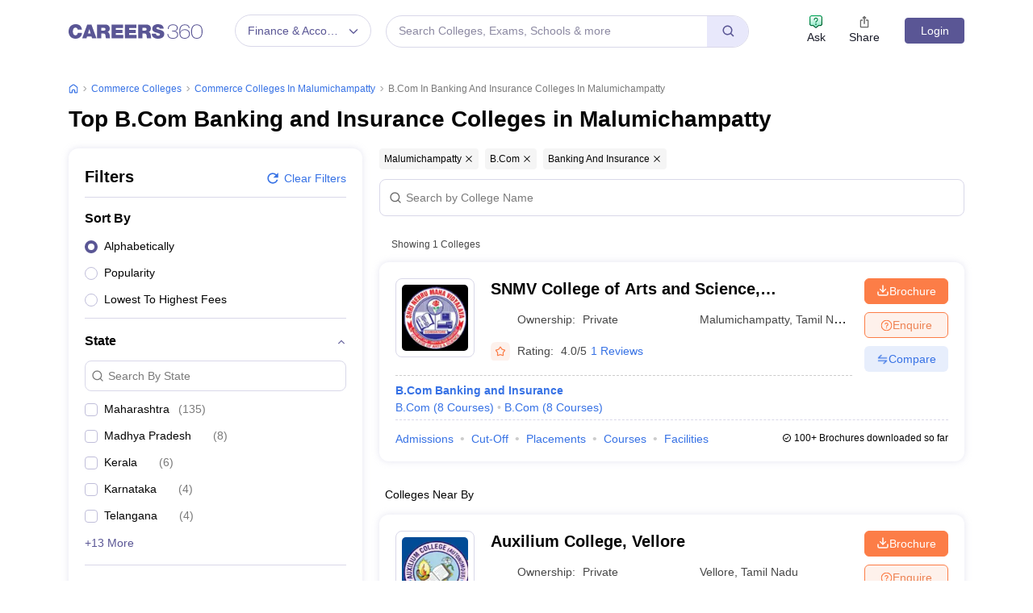

--- FILE ---
content_type: text/html; charset=UTF-8
request_url: https://geolocation-db.com/json/
body_size: 80
content:
{"country_code":"US","country_name":"United States","city":"Columbus","postal":"43215","latitude":39.9653,"longitude":-83.0235,"IPv4":"18.191.156.197","state":"Ohio"}

--- FILE ---
content_type: text/html; charset=utf-8
request_url: https://www.google.com/recaptcha/api2/aframe
body_size: 184
content:
<!DOCTYPE HTML><html><head><meta http-equiv="content-type" content="text/html; charset=UTF-8"></head><body><script nonce="bcOLSxHq03PV-z9ZnKrXHg">/** Anti-fraud and anti-abuse applications only. See google.com/recaptcha */ try{var clients={'sodar':'https://pagead2.googlesyndication.com/pagead/sodar?'};window.addEventListener("message",function(a){try{if(a.source===window.parent){var b=JSON.parse(a.data);var c=clients[b['id']];if(c){var d=document.createElement('img');d.src=c+b['params']+'&rc='+(localStorage.getItem("rc::a")?sessionStorage.getItem("rc::b"):"");window.document.body.appendChild(d);sessionStorage.setItem("rc::e",parseInt(sessionStorage.getItem("rc::e")||0)+1);localStorage.setItem("rc::h",'1769820612671');}}}catch(b){}});window.parent.postMessage("_grecaptcha_ready", "*");}catch(b){}</script></body></html>

--- FILE ---
content_type: application/javascript
request_url: https://cnextassets.careers360.com/frontend/_react/pages-colleges-collegeListing.770f4df11f98cba29296.chunk.js
body_size: 15006
content:
"use strict";(self.__LOADABLE_LOADED_CHUNKS__=self.__LOADABLE_LOADED_CHUNKS__||[]).push([["pages-colleges-collegeListing"],{19817:(e,l,t)=>{t.d(l,{A:()=>X});var a=t(37953),n=t(20743),i=t(28876);const o=t.p+"assets/adBanner.jpg",r=t.p+"assets/adBannerWap.jpg";var s,c=t(78083),u=t(69904),d=t(34088),m=t(72745),g=t(26012),v=t(13450),p=t(88494),f=t(16234),_=t(70341),h=t(7923),E=t(65941),b=t(76020),y=t(63020),w=t(38485),L=t(95677),N=t(93370),S=t(29091),k=t(57127),C=t(88741),P=t(74126),F=(t(86219),t(71601)),D=t(62202),A=t(87074),q=t(84359),T=t(95767),O=t(64690),R=t(7258),I=t(83470),j=t(64062),x=t(45531),H=t(15398),G=t(64012),M=t(87331),B=t(11591),V=t(80880);function U(e,l){var t=Object.keys(e);if(Object.getOwnPropertySymbols){var a=Object.getOwnPropertySymbols(e);l&&(a=a.filter(function(l){return Object.getOwnPropertyDescriptor(e,l).enumerable})),t.push.apply(t,a)}return t}function z(e){for(var l=1;l<arguments.length;l++){var t=null!=arguments[l]?arguments[l]:{};l%2?U(Object(t),!0).forEach(function(l){W(e,l,t[l])}):Object.getOwnPropertyDescriptors?Object.defineProperties(e,Object.getOwnPropertyDescriptors(t)):U(Object(t)).forEach(function(l){Object.defineProperty(e,l,Object.getOwnPropertyDescriptor(t,l))})}return e}function W(e,l,t){return(l=function(e){var l=function(e,l){if("object"!=typeof e||!e)return e;var t=e[Symbol.toPrimitive];if(void 0!==t){var a=t.call(e,l||"default");if("object"!=typeof a)return a;throw new TypeError("@@toPrimitive must return a primitive value.")}return("string"===l?String:Number)(e)}(e,"string");return"symbol"==typeof l?l:l+""}(l))in e?Object.defineProperty(e,l,{value:t,enumerable:!0,configurable:!0,writable:!0}):e[l]=t,e}function $(e){var l,t,s,U,W,$,K,X,Q,J,Y,Z,ee,le,te,ae,ne,ie,oe,re,se,ce,ue,de,me,ge,ve,pe,[fe,_e]=(0,a.useState)(!1),[he,Ee]=(0,a.useState)(null!==(l=null===(t=e._querryParams)||void 0===t?void 0:t.q)&&void 0!==l?l:""),be=(0,a.useRef)(),[ye,we]=(0,a.useState)(!1),{loading:Le,collegesList:Ne,collegesSource:Se,error:ke,gallery:Ce,RecommendedCollegesLoading:Pe,brochureRecommendedColleges:Fe,addBuddyEnquireDataResponse:De,stateCities:Ae,faqData:qe}=(0,d.d4)(e=>e.collegeListingDetails),{user:Te,user_error:Oe}=(0,d.d4)(e=>e.userData),[Re,Ie]=(0,a.useState)(e.collegesList),[je,xe]=(0,a.useState)({}),[He,Ge]=(0,a.useState)({}),[Me,Be]=((0,d.d4)(e=>null==e?void 0:e.adbuddyData),(0,a.useState)(!1)),[Ve,Ue]=(0,a.useState)(!1),[ze,We]=(0,a.useState)(!1),[$e,Ke]=(0,a.useState)(e.showSubDomain),[Xe,Qe]=(0,a.useState)(10),[Je,Ye]=(0,a.useState)(""),[Ze,el]=(0,a.useState)(!1),[ll,tl]=(0,a.useState)(!1),al=(0,a.useRef)(null),nl=(0,a.useRef)(null),il=(0,d.wA)(),[ol,rl]=(0,a.useState)(!1),[sl,cl]=(0,a.useState)(30-(null==Re||null===(s=Re.listing)||void 0===s?void 0:s.length)),ul=new D.A,dl=Array.isArray(null==Re?void 0:Re.featured_colleges)?null===(U=[...null==Re?void 0:Re.featured_colleges])||void 0===U?void 0:U.sort((e,l)=>e.position-l.position):[],[ml,gl]=(0,a.useState)(!1),[vl,pl]=(0,a.useState)(!1),fl=(0,N.zy)(),[_l,hl]=(0,a.useState)(null),{_domainName:El,_domain:bl,requestUserAgent:yl,_deviceType:wl}=(0,d.d4)(e=>null==e?void 0:e.serverSideData),[Ll,Nl]=(0,a.useState)(!1),[Sl,kl]=(0,a.useState)("undefined"!=typeof navigator&&null!==(W=navigator)&&void 0!==W&&null!==(W=W.userAgent)&&void 0!==W&&null!==(W=W.toLowerCase())&&void 0!==W&&W.includes("mobile")?"mobile":"desktop"),Cl=(0,d.d4)(e=>{var l;return null==e||null===(l=e.serverSideData)||void 0===l?void 0:l.urlCheckForApp}),{user:Pl}=(0,d.d4)(e=>e.userData),Fl=Cl?"app":"desktop"==Sl?"Web":"Mobile";(0,a.useEffect)(()=>{var l,t,a="undefined"!=typeof window?new URL(window.location.href).origin+new URL(window.location.href).pathname:"";if(null!==(l=e._pageParams)&&void 0!==l&&null!==(l=l.stream)&&void 0!==l&&l.split(",")[0]&&Fl&&(null!=Pl&&null!==(t=Pl.data)&&void 0!==t&&t.id||Oe)){var n,i,o,r={page_type:"facet_pages",domain_id:(null===(n=e._pageParams)||void 0===n||null===(n=n.stream)||void 0===n?void 0:n.split(",")[0])||17,device_type:Fl,entity_url:a,visitor_id:ul.get("user-visitor-key")};if(null!=Pl&&null!==(i=Pl.data)&&void 0!==i&&i.id)r.user_id=(null==Pl||null===(o=Pl.data)||void 0===o?void 0:o.id)||(null==Pl?void 0:Pl.id);il((0,V.tz)(r))}},[null===($=e._pageParams)||void 0===$||null===($=$.stream)||void 0===$?void 0:$.split(",")[0],Fl,null==Pl||null===(K=Pl.data)||void 0===K?void 0:K.id,Oe]);var Dl,Al,[ql,Tl]=(0,a.useState)((Al=[],null!=e&&null!==(Dl=e.collegesFiltersList)&&void 0!==Dl&&Dl.fee&&0===(null==Al?void 0:Al.length)&&f.ll.forEach((l,t)=>{var a,n,i,o,r;0!==t?(null==e||null===(i=e.collegesFiltersList)||void 0===i||null===(i=i.fee)||void 0===i?void 0:i.min)<f.ll[t-1].value&&f.ll[t-1].value<(null==e||null===(o=e.collegesFiltersList)||void 0===o||null===(o=o.fee)||void 0===o?void 0:o.max)&&(void 0===l.value?(l.value=null==e||null===(r=e.collegesFiltersList)||void 0===r||null===(r=r.fee)||void 0===r?void 0:r.max,Al.push(l)):Al.push(l)):null!==(null==e||null===(a=e.collegesFiltersList)||void 0===a||null===(a=a.fee)||void 0===a?void 0:a.min)&&f.ll[0].value>=(null==e||null===(n=e.collegesFiltersList)||void 0===n||null===(n=n.fee)||void 0===n?void 0:n.min)&&Al.push(l)}),Al)),Ol=()=>{var l,t,a={},n=z({},e._querryParams);(Object.keys(e._pageParams).forEach(l=>{var t,i,o,r,s,c,u;"fee"===l?s=null===(c=e._pageParams[l])||void 0===c?void 0:c.split(",").map(e=>e===f.Xh?e:Number(e)):s=null==Array?void 0:Array.from(null===(u=e._pageParams[l])||void 0===u?void 0:u.split(","),Number);var d,m,g="fee"==l?ql:e.collegesFiltersList&&e.collegesFiltersList[l];(a[l]=null==g?void 0:g.filter(e=>{var l;return null===(l=s)||void 0===l?void 0:l.includes(e.id)}),n[l]=null===(t=a[l])||void 0===t||null===(t=t.map(e=>e.id))||void 0===t?void 0:t.join(","),null!==(i=e._querryParams)&&void 0!==i&&i.page)&&(n.page=null===(d=e._querryParams)||void 0===d?void 0:d.page);null!==(o=e._querryParams)&&void 0!==o&&o.fee&&""===n.fee&&(n.fee=null===(m=e._querryParams)||void 0===m?void 0:m.fee);null!==(r=e._querryParams)&&void 0!==r&&r.fee_upto&&(n.fee_upto="1")}),null!==(l=e._querryParams)&&void 0!==l&&l.sort_by||a.sort_by)||(a.sort_by=null===(t=e.collegesFiltersList)||void 0===t||null===(t=t.sort_by)||void 0===t?void 0:t.find(e=>!0===e.is_selected));return[a,n]},[Rl,Il]=(0,a.useState)(Ol()[0]),[jl,xl]=(0,a.useState)(Ol()[1]),Hl=(()=>{var l,t=[];if(Rl)for(var a in Rl){var n,i;if("sort_by"!==a&&"entity_type"!==a&&null!==Rl[a]&&""!==Rl[a])if($e){if((null===(n=Rl[a])||void 0===n?void 0:n.length)>0)for(var o of Rl[a]){var r=z({},o);r.type=a,t.push(r)}}else if("stream"!==a)if((null===(i=Rl[a])||void 0===i?void 0:i.length)>0)for(var s of Rl[a]){var c=z({},s);c.type=a,t.push(c)}}if(null===Rl.fee||0==(null===(l=Rl.fee)||void 0===l?void 0:l.length)){var u,d,m,g="upto "+(0,w.FX)(null===(u=e._querryParams)||void 0===u?void 0:u.fee),v={id:null===(d=e._querryParams)||void 0===d?void 0:d.fee,label:g,value:null===(m=e._querryParams)||void 0===m?void 0:m.fee,type:"fee"};t.push(v)}return t})();(0,a.useEffect)(()=>{if(Ze&&!Te){var l,t,a,n=new Date;if(e.setIsModalOpen(!0),"Brochure"===(null==Ze?void 0:Ze.btnType))(0,w.$m)("Login","login_signup","on-load","college_brochure_"),e.setDestination("".concat(null===(l=window.location)||void 0===l?void 0:l.pathname,"?action=brochure_college_clicked_tuple_").concat(null==Ze?void 0:Ze.college_id,"-college_listing_widget&position=brochure_college_clicked_tuple_").concat(null==Ze?void 0:Ze.college_id,"&ici=college_listing_tuple_college_brochure_").concat(null!==(t=null==El||null===(a=El.split(" "))||void 0===a?void 0:a.join("_"))&&void 0!==t?t:"careers360")),e.setClickLocation("college_brochure");else if("Enquire"===(null==Ze?void 0:Ze.btnType)){var i,o,r;(0,w.$m)("Login","login_signup","on-load","college_enquire_"),e.setDestination("".concat(null===(i=window.location)||void 0===i?void 0:i.pathname,"?action=enquire_").concat(null==Ze?void 0:Ze.college_id,"&position=enquire_college_listing_tuple_").concat(null==Ze?void 0:Ze.college_id,"&ici=college_listing_tuple_college_enquire_").concat(null!==(o=null==El||null===(r=El.split(" "))||void 0===r?void 0:r.join("_"))&&void 0!==o?o:"careers360")),e.setClickLocation("college_enquire")}ul.set("COLLEGE_CTA",Ze,{path:"/",domain:window.location.hostname,expires:new Date(n.setDate(n.getDate()+7)),sameSite:"Lax"})}else if(!Ze&&Te){ul.get("COLLEGE_CTA")&&ul.remove("COLLEGE_CTA",{path:"/",domain:window.location.hostname})}},[Ze]),(0,a.useEffect)(()=>{var e=ul.get("COLLEGE_CTA");Te&&e&&el(e)},[Te]),(0,a.useEffect)(()=>{if(Re){var l,t;il((0,y.xu)());var a=[...null==Re?void 0:Re.listing,...null==Re?void 0:Re.near_by_college];Array.isArray(null==Re?void 0:Re.featured_colleges)&&(a=[...a,...null==Re?void 0:Re.featured_colleges]);var n=[];null===(l=a)||void 0===l||l.forEach(e=>{n.push(e.college_id)});var i={inventory_type:"single_apply_button",entity_type:"college_ranking"};i.college_ids=null==n?void 0:n.join(","),i.multi_check=1,i.adm_domain_id=(null===(t=e._pageParams)||void 0===t||null===(t=t.stream)||void 0===t?void 0:t.split(",")[0])||17,i.utm_source="Article",i.utm_medium="embedded-form",i.action_location="Pos_2sasas";"".concat(e.host,"/inventories")}},[Re]),(0,a.useEffect)(()=>{var e;return kl("undefined"!=typeof navigator&&null!==(e=navigator)&&void 0!==e&&null!==(e=e.userAgent)&&void 0!==e&&null!==(e=e.toLowerCase())&&void 0!==e&&e.includes("mobile")?"mobile":"desktop"),document.addEventListener("click",Gl,!0),()=>{document.removeEventListener("click",Gl,!0)}});var Gl=e=>{if(al.current&&al.current.contains(e.target))return We(!ze);if(nl.current&&!nl.current.contains(e.target)){if(!ml)return We(!1);if(pl(!0),ze){var l=document.getElementById("pop_".concat(ze));if(l){var t,a,n=null==l?void 0:l.getBoundingClientRect(),i=(null==n?void 0:n.top)+(null===(t=window)||void 0===t?void 0:t.pageYOffset)-80;null===(a=window)||void 0===a||a.scrollTo(0,i)}}}};(0,a.useEffect)(()=>{var l;if(e.collegesList&&!Ne)Ie(e.collegesList),cl(30-(null===(l=e.collegesList)||void 0===l||null===(l=l.listing)||void 0===l?void 0:l.length));else if(Ne){var t;Ie(Ne),cl(30-(null==Ne||null===(t=Ne.listing)||void 0===t?void 0:t.length))}},[e.collegesList||Ne]),(0,a.useEffect)(()=>{if(Me&&null!=Se&&Se.source)if("clear"!==Me){var e,l,t=(0,w.AW)(null==Se?void 0:Se.source);null===(e=Object.keys(t))||void 0===e||e.forEach(e=>{var l,a;(null===(l=jl[e])||void 0===l||null===(l=l.split(","))||void 0===l?void 0:l.length)>0&&(jl[e]=null===(a=jl[e])||void 0===a?void 0:a.split(",").filter(l=>l!=t[e]).join(","),null!=jl[e]&&""!=jl[e]||delete jl[e])});var a=(null===(l=Object.entries(jl))||void 0===l?void 0:l.length)>0?"?"+new URLSearchParams(jl).toString():"";window.location.href=window.location.origin+"/"+Se.alias+a}else"clear"===Me&&(window.location.href=window.location.origin+"/"+Se.alias)},[Me&&Se]),(0,a.useEffect)(()=>{var l,t;null===Rl.fee||0==(null===(l=Rl.fee)||void 0===l?void 0:l.length)?Ye(null===(t=e._querryParams)||void 0===t?void 0:t.fee):Ye("")},[]),(0,a.useEffect)(()=>{if(Ae&&_l){var l,t,a,n=z({},e._pageParams),i=z({},jl);i.page&&delete i.page;var o=z({},e._sourceParams),r=null===(l=z({},n))||void 0===l||null===(l=l.city)||void 0===l||null===(l=l.split(","))||void 0===l||null===(l=l.filter(e=>{var l;return!(null!=Ae&&null!==(l=Ae.city_id)&&void 0!==l&&l.includes(parseInt(e)))}))||void 0===l?void 0:l.join(","),s=null===(t=z({},n))||void 0===t||null===(t=t.state)||void 0===t||null===(t=t.split(","))||void 0===t||null===(t=t.filter(e=>e!=(null==Ae?void 0:Ae.state_id[0])))||void 0===t?void 0:t.join(",");if(null!=Ae&&null!==(a=Ae.city_id)&&void 0!==a&&a.includes(parseInt(null==o?void 0:o.city))){var c=z({},_l);c.name="city";var u={id:parseInt(o.city)};c.option=u;var d=z(z({},i),{},{state:""===s?void 0:s,city:""===r?void 0:r});d.state||delete d.state,Bl(c,z(z({},n),{},{state:""===s?void 0:s,city:""===r?void 0:r}),d)}else if(""===r||void 0===r){var m=z({},i);delete m.city,Bl(_l,z(z({},n),{},{city:void 0}),m)}else Bl(_l,z(z({},n),{},{city:r}),z(z({},i),{},{city:r}))}},[Ae&&_l]),(0,a.useEffect)(()=>{if(null!=fl&&fl.search&&jl){var l,t,a,n=(0,w.BK)(null==fl||null===(l=fl.search)||void 0===l?void 0:l.replace("?","/")),i=z({},e._querryParams);null!=n&&n.ici&&null!=n&&n.icn&&null!=n&&n.inline_type&&(i=z(z({},e._querryParams),{},{ici:null==n?void 0:n.ici,icn:null==n?void 0:n.icn,inline_type:null==n?void 0:n.inline_type}));var o={},r=z({},e._sourceParams);null===(t=Object.keys(jl))||void 0===t||t.forEach(e=>{var l;(null!=jl&&jl[e]&&(o[e]=jl[e]),""!==r[e]&&o[e])&&(o[e]=null===(l=o[e])||void 0===l||null===(l=l.split(","))||void 0===l||null===(l=l.filter(l=>l!==r[e]))||void 0===l?void 0:l.join(","),""===o[e]&&delete o[e])}),null===(a=Object.keys(i))||void 0===a||a.forEach(e=>{var l,t;null!==f.iV&&void 0!==f.iV&&f.iV.find(l=>(null==l?void 0:l.value)!==e)&&"sort_by"!==e&&("undefined"!=(null===(l=i)||void 0===l?void 0:l[e])&&(o[e]=null===(t=i)||void 0===t?void 0:t[e]))}),null!=jl&&jl.fee_upto&&(o.fee_upto=1),window.history.replaceState(null==fl?void 0:fl.pathname,"",(null==fl?void 0:fl.pathname)+"?"+new URLSearchParams(o).toString())}},[]);var Ml=(0,a.useMemo)(()=>(0,w.sg)(l=>{var t=()=>{il((0,y.MJ)()),Ee(l);var{_querryParams:t,_pageParams:a}=e,n=z({},t);null==n||delete n.sort_by;var i="".concat(window.location.origin).concat(window.location.pathname),o=new URLSearchParams(n).toString()?"".concat(i,"?").concat(new URLSearchParams(n)):i,r=z(z({},a),{},{url:o,q:l});(""===l||(null==l?void 0:l.length)>2)&&il((0,y.DP)(r)),Nl(!0),(0,w.$m)("College listing Search","college listing search",""!==l?"click":"cross","colleges-listing-search")};"requestIdleCallback"in window?requestIdleCallback(t,{timeout:200}):setTimeout(t,50)},1e3),[il,e._querryParams,e._pageParams,Ee,Nl,w.$m]);(0,a.useEffect)(()=>{if(Ll){for(var l,t,a,n,i,o=null==Te||null===(l=Te.data)||void 0===l?void 0:l.id,r=[],s=null==Ne||null===(t=Ne.listing)||void 0===t?void 0:t.length,c=0;c<s;c++){var u;r.push(null==Ne||null===(u=Ne.listing[c])||void 0===u?void 0:u.college_id)}r=null!==(a=r)&&void 0!==a&&a.length?null===(n=r)||void 0===n?void 0:n.toString():"",null!=Ne&&null!==(i=Ne.listing)&&void 0!==i&&i.length&&il((0,O.Lf)(z(z({},o&&{uid:o}),{},{entity_type:"college",utm_source:"College Listing",i_utm_source:"College Listing",adm_domain_id:e.subDomainId,domain:e.subDomain,entity_type:"college_ranking",college_ids:r,utm_medium:"College Tuple",inventory_type:"single_apply_button",action_location:"Listing",featured:1})))}return()=>{il((0,R.lR)())}},[Ne]);var Bl=(l,t,a)=>{var n=z({},e._sourceParams),i=null!=t?t:z({},e._pageParams),o=null!=a?a:z({},jl);if(o.page&&delete o.page,n[l.name]&&n[l.name]==l.option.id){var r,s;i[l.name]=null===(r=i[l.name])||void 0===r||null===(r=r.split(","))||void 0===r||null===(r=r.filter(e=>e!=l.option.id))||void 0===r?void 0:r.join(","),o[l.name]=null===(s=o[l.name])||void 0===s||null===(s=s.split(","))||void 0===s||null===(s=s.filter(e=>parseInt(e)!=l.option.id))||void 0===s?void 0:s.join(),delete i.sort_by,Object.keys(n).forEach(e=>{var l;n[e]=void 0===i[e]?"":null===(l=i[e])||void 0===l?void 0:l.split(",")[0]});var c={url:window.location.href.split("colleges/")[0]+"colleges/"+new URLSearchParams(n).toString(),type:"source",page:"facet"};"www"===bl&&(c.stream="18"),xl(o),il((0,y.ms)(c)),Be(!0)}else{var u,d,m;o[l.name]=null===(u=o[l.name])||void 0===u||null===(u=u.split(","))||void 0===u||null===(u=u.filter(e=>parseInt(e)!=l.option.id))||void 0===u?void 0:u.join(),null===(d=Object.keys(o))||void 0===d||d.forEach(e=>{""==o[e]&&delete o[e]});var g=(null===(m=Object.entries(o))||void 0===m?void 0:m.length)>0?"?"+new URLSearchParams(o).toString():"";window.location.href=window.location.origin+window.location.pathname+g}},Vl=(l,t,a,n)=>{var i,o;null!=a&&a.name&&(null===(i=dataLayer)||void 0===i||i.push({event:"frfilter",filterType:null==a?void 0:a.name,filterValue:(null==t||null===(o=t[0])||void 0===o?void 0:o.label)||(null==t?void 0:t.label),pageName:"Facet Page",sectionName:"filter_section"}));if(n)(l=>{var t,a=z({},e._pageParams);delete a.stream,delete a.sort_by;var n=(null===(t=Object.entries(a))||void 0===t?void 0:t.length)>0?"?"+new URLSearchParams(a).toString():"";window.location.href=l.listingUrl+n})(t);else if(rl(!0),window.scrollTo({top:50,behavior:"smooth"}),"Clear"!==l&&(0,w.$m)("Values of facet","college-listing",a.name,t.value||a.option.value),"Clear"===l)(()=>{var l=z({},e._sourceParams),t=z({},e._pageParams);Object.keys(t).forEach(e=>{"stream"!==e&&"entity_type"!==e&&delete t[e],t.entity_type&&delete t.stream}),Object.keys(l).forEach(e=>{void 0===t[e]&&(l[e]="")});var a={url:window.location.href.split("colleges/")[0]+"colleges/"+new URLSearchParams(l).toString(),type:"source",page:"facet"};"www"===bl&&(a.stream="18"),il((0,y.ms)(a)),Be("clear")})();else if(null==a.option)((l,t)=>{var a=z({},jl);t.fee_upto?a.fee_upto=1:"fee"===(null==l?void 0:l.name)&&delete a.fee_upto,a.page&&delete a.page;var n=z({},e._sourceParams);if(a[l.name]==t.id)delete a[l.name];else if(void 0!==n[l.name]&&""!==n[l.name]){n[l.name]=t.id,delete a[l.name];var i={url:window.location.href.split("colleges/")[0]+"colleges/"+new URLSearchParams(n).toString(),type:"source",page:"facet"};"www"===bl&&(i.stream="18"),xl(a),il((0,y.ms)(i)),Be(!0)}else a[l.name]=t.id;if(new URLSearchParams(a).toString()){var o=window.location.pathname+"?"+new URLSearchParams(a).toString();window.location.href=window.location.origin+o}else window.location.href=window.location.origin+window.location.pathname})(a,t);else if("select-option"===a.action)(e=>{var l=z({},jl);l.page&&delete l.page,l[e.name]=void 0===l[e.name]||""===l[e.name]?e.option.id:l[e.name]+","+e.option.id;var t=window.location.pathname+"?"+new URLSearchParams(l).toString();window.location.href=window.location.origin+t})(a);else{var r;if("state"===a.name)il((0,y.Gd)({state:null==a||null===(r=a.option)||void 0===r?void 0:r.id})),hl(a);else Bl(a)}},Ul=l=>{var t,o,r=Math.floor((null==Re||null===(t=Re.listing)||void 0===t?void 0:t.length)/4);(null==Re||null===(o=Re.listing)||void 0===o?void 0:o.length)%4==0&&r>0&&(r-=1),r=Math.min(r,6);var s=Object.values((null==Re?void 0:Re.inline_filters)||{}).filter(e=>Array.isArray(e)&&e.length>0).length,c=4*Math.min(r,s);return a.createElement(a.Fragment,null,null==l?void 0:l.map((t,o)=>{var r,s,u,d,m,g,v,p;return a.createElement("div",{key:o,id:"college-list"},(e=>{if(e>0&&e/4===Math.floor(e/4)){var l=null===f.W4||void 0===f.W4?void 0:f.W4.filter(e=>{var l;return null==Re||null===(l=Re.inline_filters)||void 0===l?void 0:l[e.value]}),t=l[e/4-1]&&l[e/4-1],n=null==Re?void 0:Re.inline_filters[null==t?void 0:t.value];if((null==n?void 0:n.length)>0)return a.createElement(i.A,{inlineFilterList:n,title:null==t?void 0:t.label,popupValue:null==t?void 0:t.value,setFilterPopup:We,icn:"college_list_page",ici:"college_list_inline_filter",filterClassName:"college-filter-block",pageName:"Facet Page"})}})(o),a.createElement(n.A,{collegeDetails:t,key:o,count:o,isCollegeList:e.isCollegeList,setbrochureopen:el,setShowGallery:we,deviceType:e.deviceType,addBuddyData:De,host:e.host,adm_domain_id:(null===(r=e._pageParams)||void 0===r||null===(r=r.stream)||void 0===r?void 0:r.split(",")[0])||17}),4==o&&a.createElement(B.A,{device:Cl?"app":"desktop"==Sl?"Web":"Mobile",domainId:(null===(s=e._pageParams)||void 0===s||null===(s=s.stream)||void 0===s?void 0:s.split(",")[0])||17,setIsModalOpen:e.setIsModalOpen,login:e.isModalOpen,destination:e.destination,clickLocation:e.clickLocation,setClickLocation:l=>e.setClickLocation(l),setDestination:l=>e.setDestination(l),limit:5,offset:0,page_type:"facet_pages"}),o===c&&c>1&&4!=c&&a.createElement(B.A,{device:Cl?"app":"desktop"==Sl?"Web":"Mobile",domainId:(null===(u=e._pageParams)||void 0===u||null===(u=u.stream)||void 0===u?void 0:u.split(",")[0])||17,setIsModalOpen:e.setIsModalOpen,login:e.isModalOpen,destination:e.destination,clickLocation:e.clickLocation,setClickLocation:l=>e.setClickLocation(l),setDestination:l=>e.setDestination(l),limit:5,offset:5,page_type:"facet_pages"}),l.length>9&&(null===(d=e.seoTags)||void 0===d?void 0:d.description)&&!((null===(m=e._querryParams)||void 0===m?void 0:m.page)>1)&&!yl&&(2===o||o>2&&(o-2)%4==0)&&(null==qe||null===(g=qe.faqs_tuple_block)||void 0===g||null===(g=g[Math.floor((o-2)/4)])||void 0===g?void 0:g.length)&&a.createElement("div",{className:"faq_padd_right"},a.createElement(H.A,{icon:G,heading:"Commonly Asked Questions",data:(null==qe||null===(v=qe.faqs_tuple_block)||void 0===v?void 0:v[Math.floor((o-2)/4)])||[],subHeading:null==e||null===(p=e.seoTags)||void 0===p?void 0:p.h1_tag})))}))},zl=()=>a.createElement(a.Fragment,null,a.createElement("span",{className:"search_icon"},a.createElement(_.CKj,null)),a.createElement("input",{ref:be,type:"text",name:"search-form",id:"search-form",className:"search_input",placeholder:"Search by College Name",value:he,onChange:e=>{Ee(e.target.value),Ml(e.target.value)}}),he&&a.createElement("button",{className:"clear-button",onClick:()=>{Ee(""),Ml(""),be.current&&(be.current.value="")},"aria-label":"Clear search"},a.createElement(p.j55,null))),[Wl,$l]=(0,a.useState)(""),{coursesList:Kl}=(0,d.d4)(e=>null==e?void 0:e.collegeListingDetails);(0,a.useEffect)(()=>{Kl&&He&&(null==Kl||Kl.map(e=>{var l,t=null===(l=e.options)||void 0===l?void 0:l.filter(e=>e===He);(null==t?void 0:t.length)>0&&$l(null==e?void 0:e.label)}))},[He]);var Xl=((null==Re||null===(X=Re.listing)||void 0===X?void 0:X.length)>0||(null==Re||null===(Q=Re.near_by_college)||void 0===Q?void 0:Q.length)>0)&&(null==Re||null===(J=Re.pagination)||void 0===J?void 0:J.total_page)>1,Ql=(0,d.d4)(e=>{var l;return null==e||null===(l=e.commonData)||void 0===l?void 0:l.hideFloaterIcons});return a.createElement("div",{className:"".concat(ol?"pe-none opacity-50":void 0)},ol&&a.createElement(A.A,null),a.createElement(b.A,null,"www"==bl&&"dehradun-colleges-fctp"==(null==fl||null===(Y=fl.pathname)||void 0===Y?void 0:Y.split("/")[2])&&a.createElement(a.Fragment,null,a.createElement("div",{className:"adbuddy_banner_dehradun_wap"},a.createElement("a",{href:"https://admission.dolphininstitute.in/?utm_source=careers360",target:"_blank"},a.createElement("img",{src:r,alt:"banner.jpg"}))),a.createElement("div",{className:"adbuddy_banner_dehradun"},a.createElement("a",{href:"https://admission.dolphininstitute.in/?utm_source=careers360",target:"_blank"},a.createElement("img",{src:o,alt:"banner.jpg"})))),a.createElement("div",{className:"common_shadow header_content_part"},a.createElement(g.A,{breadcrumbDetails:null===(Z=e.seoTags)||void 0===Z?void 0:Z.breadcrumb}),(null===(ee=e.seoTags)||void 0===ee?void 0:ee.h1_tag)&&a.createElement(m.A,{description:null===(le=e.seoTags)||void 0===le?void 0:le.description,querryParams:e._querryParams,h1:null===(te=e.seoTags)||void 0===te?void 0:te.h1_tag,requestUserAgent:yl,seoTags:e.seoTags}))),yl&&a.createElement("div",{style:{minHeight:"400px"}}),!yl&&(null==dl?void 0:dl.length)>0&&a.createElement(v.A,{featuredColleges:dl,addBuddyData:De,adm_domain_id:(null===(ae=e._pageParams)||void 0===ae||null===(ae=ae.stream)||void 0===ae?void 0:ae.split(",")[0])||17,setbrochureopen:el,host:e.host,pageType:"College Listing",pageName:"Facet Page"}),a.createElement(b.A,null,a.createElement("div",{className:"search_wrapper".concat(" ","search_block"," d-block d-md-none")},zl())),a.createElement("div",{id:"card_tuples"},a.createElement(b.A,null,a.createElement(h.A,{className:"justify-content-center"},a.createElement(E.A,{lg:4,className:"d-none d-lg-block desktop_left_side"},e.collegesFiltersList&&Rl&&a.createElement(u.A,{collegeFacetParams:!0,onSubmit:Vl,initialValues:Rl,collegesFiltersList:e.collegesFiltersList,showSubDomain:$e,feeFilterList:ql,feeInputValue:Je,setFeeInputValue:Ye,filterPopup:ze,setFilterPopup:We,setfilterPopupChanges:gl,showPopupAfterScroll:vl,triggerRef:al,nodeRef:nl,setShowPopupAfterScroll:pl}),a.createElement(q.A,{dfp:f.i5.collegePredictor})),a.createElement(E.A,{lg:9,className:"desktop_right_side college-listing-cloud-card"},a.createElement(T.A,{cloudTags:Hl,paramData:z({},e._pageParams),querryParam:z({},jl),sourceParam:z({},e._sourceParams),setFilterClickLoader:rl}),a.createElement("div",{className:"search_wrapper".concat(" ","search_block"," d-none d-md-block")},zl()),null!=Re&&Re.total_records?a.createElement(b.A,null,a.createElement("div",{className:"total-no-of-colleges"},a.createElement("span",{className:""},"Showing ",Re.total_records," Colleges"))):a.createElement(a.Fragment,null),Le?a.createElement(S.A,null):a.createElement(a.Fragment,null,Ul(null==Re?void 0:Re.listing),(null==Re||null===(ne=Re.near_by_college)||void 0===ne?void 0:ne.length)>0&&a.createElement("div",{className:"bg-secondary text-white p-2 mb-2 mt-2"}," ","Colleges Near By"," "),Ul(null==Re||null===(ie=Re.near_by_college)||void 0===ie?void 0:ie.slice(0,sl)),(!Re||0===(null==Re||null===(oe=Re.listing)||void 0===oe?void 0:oe.length)&&0===(null==Re||null===(re=Re.near_by_college)||void 0===re?void 0:re.length))&&a.createElement("div",{className:"no-result"},a.createElement("div",{className:"no-result-wrapper"},a.createElement(j.LazyLoadImage,{className:"no-result-image",quality:100,src:x,alt:"No data found",width:257,height:160})),a.createElement("div",{className:"no-data-found"},a.createElement("h1",null,"No Colleges Found"),a.createElement("p",null,"Check your spelling and try again or apply different filters")))),a.createElement("div",{className:"college-ranking-pagination-wrapper"},a.createElement("div",{className:"".concat(Xl?"college-ranking-pagination-content":"college-ranking-pagination-nocontent"," ")},Xl&&a.createElement("div",{className:"mb-3 ".concat(null!=Re&&null!==(se=Re.pagination)&&void 0!==se&&se.prev_page?"college-ranking-pagination":"college-ranking-pagination-next"," ")},a.createElement(I.A,{pageName:"college",pageType:"Facet Page",currentPage:null==Re||null===(ce=Re.pagination)||void 0===ce?void 0:ce.current_page,totalPage:null==Re||null===(ue=Re.pagination)||void 0===ue?void 0:ue.total_page,next:!(null==Re||null===(de=Re.pagination)||void 0===de||!de.next_page),previous:!(null==Re||null===(me=Re.pagination)||void 0===me||!me.prev_page),searchInputValue:he})),((null==Re||null===(ge=Re.listing)||void 0===ge?void 0:ge.length)>0||(null==Re||null===(ve=Re.near_by_college)||void 0===ve?void 0:ve.length)>0)&&a.createElement("div",{className:"show_data_block-pages mb-3",onClick:()=>{dataLayer.push({event:"showtable",pageName:"Facet Page"}),_e(!0)},style:Xl?{}:{left:"50%",transform:"translateX(-50%)",right:"unset"}},a.createElement("div",{className:"show_data_inner"},a.createElement(j.LazyLoadImage,{className:"table-con",src:M,alt:"TableIcon",width:16,height:16}),a.createElement("span",null,"Show Data in Table"))))),fe&&a.createElement(c.A,{deviceType:e.deviceType,setOpen:_e,open:fe,columns:[{label:"Institute Name",value:"displayName"},{label:"Fees",value:"flagship_fee"}],collegesList:null==Re?void 0:Re.listing.concat(null==Re?void 0:Re.near_by_college)}),"mobile"==e.deviceType&&!Ql&&a.createElement(a.Fragment,null,a.createElement(k.A,{initialValues:Rl,collegesFiltersList:e.collegesFiltersList,showSubDomain:$e,filteredList:Hl,products:null==Re?void 0:Re.total_records,deviceType:e.deviceType,feeFilterList:ql,feeInputValue:Je,setFeeInputValue:Ye,filterPopup:ze,setFilterPopup:We,triggerRef:al,nodeRef:nl,sortingOptions:null===(pe=e.collegesFiltersList)||void 0===pe?void 0:pe.sort_by,onSubmit:Vl,setSortpop:Ue,Sortpop:Ve,pathQuery:jl})),a.createElement("div",{className:Ve||ze?"fade_in":void 0}))),a.createElement(F.A,null))),Ze&&Te&&a.createElement(L.A,{brochureopen:Ze,setbrochureopen:el,setShowRecommendedColleges:tl,gaCtaForBrochure:"Download Brochure",gaCategoryForBrochure:"brochure",gaLabelForBrochure:"college_listing_tuple",gaCtaForEnquire:"Enquire",gaCategoryForEnquire:"College Enquire",setBrochureCourse:Ge,setBrochureCourseName:xe,gaLabelForEnquire:null!=Ze&&Ze.featured?"featured_college_block":"college_listing_tuple"}),ll&&(null==Fe?void 0:Fe.length)>0&&a.createElement(C.A,{showRecommendedColleges:ll,setShowRecommendedColleges:tl,setbrochureopen:el,brochureopen:Ze,brochureCourse:He,brochureCourseName:je,collegeLabel:Wl}),!Pe&&ll&&0===(null==Fe?void 0:Fe.length)&&a.createElement(P.A,{showRecommendedColleges:ll,setShowRecommendedColleges:tl,collegeLabel:Wl,brochureCourse:He,brochureCourseName:je}))}e=t.hmd(e),(s="undefined"!=typeof reactHotLoaderGlobal?reactHotLoaderGlobal.enterModule:void 0)&&s(e),("undefined"!=typeof reactHotLoaderGlobal?reactHotLoaderGlobal.default.signature:function(e){return e})($,'useState{[open, setOpen](false)}\nuseState{[searchByName, setSearchByName](props._querryParams?.q ?? "")}\nuseRef{searchInputRef}\nuseState{[showGallery, setShowGallery](false)}\nuseSelector{{\n    loading,\n    collegesList,\n    collegesSource,\n    error,\n    gallery,\n    RecommendedCollegesLoading,\n    brochureRecommendedColleges,\n    addBuddyEnquireDataResponse,\n    stateCities,\n    faqData,\n  }}\nuseSelector{{ user,user_error }}\nuseState{[collegetuplesList, setCollegetuplesList](props.collegesList)}\nuseState{[brochureCourseName, setBrochureCourseName]({})}\nuseState{[brochureCourse, setBrochureCourse]({})}\nuseSelector{adbuddyData}\nuseState{[clearFilter, setClearFilter](false)}\nuseState{[Sortpop, setSortpop](false)}\nuseState{[filterPopup, setFilterPopup](false)}\nuseState{[showSubDomain, setShowSubDomain](props.showSubDomain)}\nuseState{[filteredItemsToShow, setFilteredItemsToShow](10)}\nuseState{[feeInputValue, setFeeInputValue]("")}\nuseState{[brochureopen, setbrochureopen](false)}\nuseState{[showRecommendedColleges, setShowRecommendedColleges](false)}\nuseRef{triggerRef}\nuseRef{nodeRef}\nuseDispatch{dispatch}\nuseState{[filterClickLoader, setFilterClickLoader](false)}\nuseState{[nearbyCollegesLength, setNearbyCollegesLength](30 - collegetuplesList?.listing?.length)}\nuseState{[filterPopupChanges, setfilterPopupChanges](false)}\nuseState{[showPopupAfterScroll, setShowPopupAfterScroll](false)}\nuseLocation{location}\nuseState{[deselectedState, setDeselectedState](null)}\nuseSelector{{ _domainName, _domain ,requestUserAgent, _deviceType:deviceTypeServer}}\nuseState{[isSearchingList, setIsSearchingList](false)}\nuseState{[deviceType, setDeviceType](typeof navigator !== `undefined` &&\n      navigator?.userAgent?.toLowerCase()?.includes("mobile")\n      ? "mobile"\n      : "desktop")}\nuseSelector{urlCheckForApp}\nuseSelector{{ user: _user}}\nuseEffect{}\nuseState{[feeFilterList, setFeeFilterList](createFeeFilterList())}\nuseState{[initialValues, setInitialValues](createFilterValues()[0])}\nuseState{[pathQuery, setPathQuery](createFilterValues()[1])}\nuseEffect{}\nuseEffect{}\nuseEffect{}\nuseEffect{}\nuseEffect{}\nuseEffect{}\nuseEffect{}\nuseEffect{}\nuseEffect{}\nuseMemo{onSearch}\nuseEffect{}\nuseState{[collegeLabel, setCollegeLabel]("")}\nuseSelector{{coursesList}}\nuseEffect{}\nuseSelector{hideMobileFilter}',()=>[d.d4,d.d4,d.d4,d.wA,N.zy,d.d4,d.d4,d.d4,d.d4,d.d4]);var K=$;const X=K;var Q,J;(Q="undefined"!=typeof reactHotLoaderGlobal?reactHotLoaderGlobal.default:void 0)&&(Q.register($,"CollegeListing","/home/ubuntu/main/cnext-frontend/src/client/components/colleges/collegeListing/home.js"),Q.register(K,"default","/home/ubuntu/main/cnext-frontend/src/client/components/colleges/collegeListing/home.js")),(J="undefined"!=typeof reactHotLoaderGlobal?reactHotLoaderGlobal.leaveModule:void 0)&&J(e)},20743:(e,l,t)=>{t.d(l,{A:()=>S});var a=t(37953),n=(t(46083),t(6326),t(34088)),i=t(86219),o=t(16234),r=t(38485),s=t(64062),c=t(64e3),u=t(70341);const d=t.p+"assets/location-icon.png";var m=t(5941),g=t(62774),v=t(13055),p=t(64142),f=t(88061);const _=t.p+"assets/college-logo.png";var h,E=t(33364),b=t(85312),y=t(56281),w=t(17339);function L(e){var l,t,h,L,N,S,k,C,P,[F,D]=(0,a.useState)(!1),[A,q]=(0,a.useState)("mobile"),T=l=>{var{src:t,alt:n,width:i,height:o,quality:r,className:c}=l;return e.count<3?a.createElement("img",{src:t,alt:n,width:i,height:o,className:c}):a.createElement(s.LazyLoadImage,{quality:r||100,src:t,alt:n,width:i,height:o,className:c})};(0,a.useEffect)(()=>{var e;q("undefined"!=typeof navigator&&null!==(e=navigator)&&void 0!==e&&null!==(e=e.userAgent)&&void 0!==e&&null!==(e=e.toLowerCase())&&void 0!==e&&e.includes("mobile")?"mobile":"desktop")});var O=(0,n.d4)(e=>{var l;return null==e||null===(l=e.serverSideData)||void 0===l?void 0:l._host})+"/",R="https://www."+(null==O?void 0:O.split(".")[1])+"."+(null==O?void 0:O.split(".")[2]),I=(0,n.d4)(e=>null==e?void 0:e.adbuddyData),{displayName:j,college_id:x,short_name:H,college_image:G,city:M,state:B,ownership:V,nirf_ranking:U,rank_360:z,degree_1:W,degree_2:$,flagship_fee:K,rating:X,total_review:Q,course:J,course_url:Y,important_link:Z,featured_flag:ee,exams:le,overview_url:te,brochure_count:ae,logo:ne}=e.collegeDetails,ie=(0,n.wA)(),{_pageParams:oe}=(0,n.d4)(e=>null==e?void 0:e.serverSideData),re=(0,a.useCallback)((l,t)=>{"Brochure"===l?window.dataLayer.push({event:"anyctaclick",ctaType:"Transactional",ctaText:"Brochure",pageType:"Facet page",collegeName:t,collegeId:x}):window.dataLayer.push({event:"anyctaclick",ctaType:"Transactional",ctaText:"Enquire",pageType:"Facet page",collegeName:t,collegeId:x});var a;a=()=>{e.setbrochureopen({college_id:x,btnType:l}),"Enquire"===l?(0,r.$m)("Enquire","College Enquire","college-enquire-click","college_listing_tuple"):(0,r.$m)("Download Brochure","brochure","download-brochure-click","college_listing_tuple")},"requestIdleCallback"in window?requestIdleCallback(a,{timeout:200}):setTimeout(a,50)},[e,x]),se=(0,n.d4)(e=>{var l;return null==e||null===(l=e.userData)||void 0===l?void 0:l.user}),ce=(0,a.useCallback)((l,t)=>{var a;a=()=>{var a;if(null!=se&&null!==(a=se.data)&&void 0!==a&&a.id&&e.isCollegeList){var n,i={};i.college_id=l,i.uid=null==se||null===(n=se.data)||void 0===n?void 0:n.id,i.action=t,ie((0,c.TS)(i))}},"requestIdleCallback"in window?requestIdleCallback(a,{timeout:200}):setTimeout(a,50)},[ie,e.isCollegeList,se]),ue=e=>{window.dataLayer.push({event:"cnameclick",collegeName:e,pageName:"Facet Page",collegeId:x,sectionName:"tuple_section"})};return a.createElement(a.Fragment,null,a.createElement("div",{className:"card_block","data-test-id":"college-listing-tuple"},a.createElement("div",{className:"tupple"},"mobile"===A&&a.createElement("h3",{className:"college_name d-md-none",title:"".concat(j),"data-testid":"college_name",onClick:()=>ue(j)},a.createElement("a",{href:R+te},j)),a.createElement("div",{className:"facet-tuple-inner-container"},a.createElement("div",{className:"left_side_tupple w-100 listing-facet-tupple"},a.createElement("div",{className:"tupple_top_block"},a.createElement("div",{className:"image_block"},ee&&a.createElement("div",{className:"featured_tag"},"FEATURED"),a.createElement("a",{href:"".concat(R).concat(te,"?gallery=true")},null!==ne?e.count>3?a.createElement(s.LazyLoadImage,{className:"border_radius5",quality:100,src:ne,alt:H}):a.createElement("img",{className:"border_radius5",src:ne,alt:H}):e.count>3?a.createElement(s.LazyLoadImage,{className:"border_radius5",quality:100,src:_,alt:H}):a.createElement("img",{className:"border_radius5",src:_,alt:H}))),a.createElement("div",{className:"content_block d-block d-lg-none"},a.createElement("span",null,a.createElement("div",{className:"wrapper-img"},a.createElement(T,{quality:100,src:m,alt:"ownership",width:24,height:24})),a.createElement("p",{className:"college-listing"}," Ownership: "),a.createElement("p",{className:"college-listing-rating"}," ","Public/Government"==V?"Public/Govt":V)),a.createElement("br",null),a.createElement("span",null,a.createElement("div",{className:"wrapper-img"}," ",a.createElement(T,{quality:100,src:d,alt:"Location",width:24,height:24})," "),a.createElement("p",{className:"college-listing"}," ",M,", ",B," ")),a.createElement("br",null),a.createElement("div",{className:"block_border college-listing-wrapper"},X&&a.createElement("span",{className:"star_text"},a.createElement("div",{className:"wrapper-img"},"  ",a.createElement(T,{quality:100,src:g,alt:"rating",width:24,height:24})),a.createElement("p",{className:"college-listing"}," Rating: "),a.createElement("b",{className:"college-listing-rating"},X)),Z&&Q&&a.createElement("span",{className:"review_text"},a.createElement("a",{href:R+(null==Z?void 0:Z.review)},Q)))),a.createElement("div",{className:"tupple_right_block d-none d-lg-block"},a.createElement("h3",{className:"college_name",title:"".concat(j),"data-testid":"college_name",onClick:()=>ue(j)},a.createElement("a",{href:R+te},j)),a.createElement("div",{className:"content_block d-none d-lg-block d-lg-flex flex-row justify-content-between"},a.createElement("div",{className:"college-listing-wrapper-list"},a.createElement("span",null,a.createElement("div",{className:"wrapper-img"},a.createElement(T,{src:m,alt:"ownership",width:24,height:24})),a.createElement("p",{className:"college-listing"}," Ownership: "),a.createElement("p",{className:"college-listing-rating"}," ","Public/Government"==V?"Public/Govt":V)),a.createElement("span",null,a.createElement("div",{className:"wrapper-img"}," ",a.createElement(T,{quality:100,src:d,alt:"Location",width:24,height:24})),a.createElement("p",{className:"college-listing"}," ",M,", ",B," ")),X&&a.createElement("span",{className:"star_text"},a.createElement("div",{className:"wrapper-img"},a.createElement(T,{quality:100,src:g,alt:"rating",width:24,height:24})),a.createElement("p",{className:"college-listing"}," Rating: "),a.createElement("b",{className:"college-listing-rating"},X),Z&&Q&&a.createElement("a",{href:R+(null==Z?void 0:Z.review)},Q)),2==(null==oe?void 0:oe.sort_by)?a.createElement(a.Fragment,null,z&&a.createElement("span",null,a.createElement("div",{className:"wrapper-img"},a.createElement(T,{quality:100,src:f,alt:"rating",width:24,height:24})),a.createElement("p",{className:"college-listing"}," Careers360"),isNaN(z)?a.createElement("p",{className:"college-listing-rating"}," Rating"):a.createElement("p",{className:"college-listing-rating"}," Ranking"),":"," ",a.createElement("b",{className:"college-listing-rating"},z)),U&&a.createElement("span",null,a.createElement("div",{className:"wrapper-img"},a.createElement(T,{quality:100,src:p,alt:"NIRF",width:24,height:24})),a.createElement("p",{className:"college-listing-rating"}," NIRF Ranking:"),a.createElement("b",{className:"college-listing-rating"},U))):a.createElement(a.Fragment,null,U&&a.createElement("span",null,a.createElement("div",{className:"wrapper-img"},a.createElement(T,{quality:100,src:p,alt:"NIRF",width:24,height:24})),a.createElement("p",{className:"college-listing-rating"}," NIRF Ranking:"),a.createElement("b",{className:"college-listing-rating"},U)),z&&a.createElement("span",null,a.createElement("div",{className:"wrapper-img"},a.createElement(T,{quality:100,src:f,alt:"rating",width:24,height:24})),a.createElement("p",{className:"college-listing"}," Careers360"),isNaN(z)?a.createElement("p",{className:"college-listing-rating"}," Rating"):a.createElement("p",{className:"college-listing-rating"}," Ranking"),":"," ",a.createElement("b",{className:"college-listing-rating"},z))))),(U||z)&&a.createElement("div",{className:"ranking_strip"}))),(U||z)&&a.createElement("div",{className:"ranking_strip d-lg-none"},2==(null==oe?void 0:oe.sort_by)?a.createElement(a.Fragment,null,z&&a.createElement("span",null,a.createElement("div",{className:"wrapper-img"},a.createElement(T,{quality:100,src:f,alt:"NIRF",width:24,height:24})),a.createElement("p",{className:"college-listing"},"Careers360"),isNaN(z)?a.createElement("p",{className:"college-listing-rating"}," Rating"):a.createElement("p",{className:"college-listing-rating"}," Ranking"),": ",a.createElement("b",{className:"college-listing-rating"},z)),U&&a.createElement("span",null,a.createElement("div",{className:"wrapper-img"},a.createElement(T,{quality:100,src:p,alt:"NIRF",width:20,height:20})),a.createElement("p",{className:"college-listing"}," NIRF Ranking:")," ",a.createElement("b",{className:"college-listing-rating"},U))):a.createElement(a.Fragment,null,U&&a.createElement("span",null,"desktop"===A&&a.createElement("div",{className:"wrapper-img"},a.createElement(T,{quality:100,src:p,alt:"NIRF",width:20,height:20})),a.createElement("p",{className:"college-listing"}," NIRF Ranking:")," ",a.createElement("b",{className:"college-listing-rating"},U)),z&&a.createElement("span",null,a.createElement("div",{className:"wrapper-img"},a.createElement(T,{quality:100,src:f,alt:"NIRF",width:24,height:24})),a.createElement("p",{className:"college-listing"},"Careers360"),isNaN(z)?a.createElement("p",{className:"college-listing-rating"}," Rating"):a.createElement("p",{className:"college-listing-rating"}," Ranking"),": ",a.createElement("b",{className:"college-listing-rating"},z)))),a.createElement("div",{className:"tupple_bottom_block"},J&&Y&&a.createElement("a",{className:"general_text",href:R+Y},J),((null==le?void 0:le.length)>0||K||!Array.isArray(W)||!Array.isArray($))&&a.createElement("div",{className:"snippet_block"},a.createElement("ul",{className:"snippet_list"},(null==le?void 0:le.length)>0&&a.createElement("li",null,a.createElement("span",{className:"gray_text"},"Exams: ")," ",a.createElement("a",{className:"exam_black_link",href:null===(l=le[0])||void 0===l?void 0:l.exam_slug},null!==(t=le[0])&&void 0!==t&&t.exam_short_name||""!==(null===(h=le[0])||void 0===h?void 0:h.exam_short_name)?null===(L=le[0])||void 0===L?void 0:L.exam_short_name:null===(N=le[0])||void 0===N?void 0:N.exam_name),(null==le?void 0:le.length)>1&&", ",(null==le?void 0:le.length)>1&&a.createElement(E.A,{exams:le})),K||0===K?a.createElement("li",null,a.createElement("span",{className:"gray_text"},"Fees : ")," ₹",(0,r.FX)(K)?(0,r.FX)(K):0):a.createElement(a.Fragment,null),W&&(null==W?void 0:W.degree_url)&&(null==W?void 0:W.courses_count)>0&&a.createElement("li",null,a.createElement("a",{href:R+(null==W?void 0:W.degree_url)},null==W?void 0:W.degree,parseInt(null==W?void 0:W.courses_count)>0&&a.createElement("span",null," ","(",null==W?void 0:W.courses_count," ",parseInt(null==W?void 0:W.courses_count)>1?"Courses":"Course",")"))),$&&(null==$?void 0:$.degree_url)&&(null==$?void 0:$.courses_count)>0&&a.createElement("li",null,a.createElement("a",{href:R+(null==$?void 0:$.degree_url)},null==$?void 0:$.degree,parseInt(null==$?void 0:$.courses_count)>0&&a.createElement("span",null," ","(",null==$?void 0:$.courses_count," ",parseInt(null==$?void 0:$.courses_count)>1?"Courses":"Course",")"))))))),Z&&a.createElement("div",{className:"combined_block d-lg-none"},((null==Z?void 0:Z.admission)||(null==Z?void 0:Z.cutoff)||(null==Z?void 0:Z.placements)||(null==Z?void 0:Z.facilities)||(null==Z?void 0:Z.Courses)||(null==Z?void 0:Z.questions))&&a.createElement("div",{className:"important_links"},a.createElement("ul",{className:"links_list"},null===o.A||void 0===o.A?void 0:o.A.map((e,l)=>Z[e.value]&&a.createElement("li",{key:l},a.createElement("a",{href:R+Z[e.value]},null==e?void 0:e.label)))))),a.createElement("div",{className:"button_block college-tuple-cta-wrapper"},a.createElement("button",{type:"button",className:"".concat(null!=I&&null!==(S=I.adbuddySingleApply)&&void 0!==S&&null!==(S=S[x])&&void 0!==S&&S.campaign_id?"download_button":"apply_button"),onClick:()=>{re("Brochure",j),ce(x,3)}}," ",a.createElement("span",null,a.createElement(u.a4x,{className:"lock_open_icon"})),"Brochure"," "),null!=I&&null!==(k=I.adbuddySingleApply)&&void 0!==k&&null!==(k=k[x])&&void 0!==k&&k.campaign_id?a.createElement("div",{className:"border_btm_for-desk adb_blk"},a.createElement(i.A,{data:null==I||null===(C=I.adbuddySingleApply)||void 0===C?void 0:C[x],entity_id:x.toString(),college_ids:x.toString(),iframe_id:"addbuddy_h",utm_medium:"College Tuple",utm_source:"College",entity_type:"college_ranking",inventory_type:"single_apply_button",action_location:"Listing",domain:null===(P=e.host)||void 0===P||null===(P=P.split("://")[1])||void 0===P?void 0:P.split(".")[0],adm_domain_id:e.adm_domain_id,i_utm_source:"College Listing",pageType:"Facet Page"})):a.createElement("button",{type:"button",className:"download_button",onClick:()=>{re("Enquire",j),ce(x,7)},onMouseEnter:()=>D(!0),onMouseLeave:()=>D(!1)},a.createElement("span",{className:"enquire-icon-container"},a.createElement(T,{className:"enquire-icon ".concat(F?"hovered":""),src:b,alt:"radio icon",width:15,height:15}),a.createElement(T,{className:"enquire-icon ".concat(F?"hovered":""),src:w,alt:"radio icon",width:15,height:15})),"Enquire"),a.createElement("a",{className:"compare-card-tubble-btn",onClick:()=>{var e,l,t;e=x,l=j,null===(t=window.dataLayer)||void 0===t||t.push({event:"anyctaclick",ctaType:"Redirectional",ctaText:"Compare",collegeName:l,collegeId:e}),ce(x,2)},href:"https://www.careers360.com/compare-colleges?college=".concat(x,"&icn=","college-compare","&ici=").concat(x,"_college_listing_tuple")}," ",a.createElement("button",{type:"button",className:"compare_button_tupple"}," ",a.createElement("span",null,a.createElement(T,{quality:100,src:v,alt:"arrow icon",width:15,height:15}))," ","Compare"," ")))),a.createElement("div",{className:"d-none d-lg-block"},a.createElement("div",{className:"combined_block"},Z&&((null==Z?void 0:Z.admission)||(null==Z?void 0:Z.cutoff)||(null==Z?void 0:Z.placements)||(null==Z?void 0:Z.facilities)||(null==Z?void 0:Z.Courses)||(null==Z?void 0:Z.questions))&&a.createElement("div",{className:"important_links"},a.createElement("ul",{className:"links_list"},null===o.A||void 0===o.A?void 0:o.A.map((e,l)=>Z[e.value]&&a.createElement("li",{key:l},a.createElement("a",{href:R+Z[e.value]},null==e?void 0:e.label))))),a.createElement("div",{className:"student_appyTextDesktop"},a.createElement("span",null,a.createElement(y.qGT,null)),ae," Brochures downloaded so far"))),a.createElement("div",{className:"student_appyText d-lg-none"},a.createElement("span",null,a.createElement(y.qGT,null)),ae," Brochures downloaded so far"))))}e=t.hmd(e),(h="undefined"!=typeof reactHotLoaderGlobal?reactHotLoaderGlobal.enterModule:void 0)&&h(e),("undefined"!=typeof reactHotLoaderGlobal?reactHotLoaderGlobal.default.signature:function(e){return e})(L,"useState{[enquireBtnHover, setEnquireBtnHover](false)}\nuseState{[deviceType, setDeviceType]('mobile')}\nuseEffect{}\nuseSelector{}\nuseSelector{adbuddyData}\nuseDispatch{dispatch}\nuseSelector{{ _pageParams }}\nuseCallback{handleMailer}\nuseSelector{user}\nuseCallback{callCollegeVisit}",()=>[n.d4,n.d4,n.wA,n.d4,n.d4]);var N=L;const S=N;var k,C;(k="undefined"!=typeof reactHotLoaderGlobal?reactHotLoaderGlobal.default:void 0)&&(k.register(L,"CardTuple","/home/ubuntu/main/cnext-frontend/src/client/components/colleges/collegeListing/cardTuple.js"),k.register(N,"default","/home/ubuntu/main/cnext-frontend/src/client/components/colleges/collegeListing/cardTuple.js")),(C="undefined"!=typeof reactHotLoaderGlobal?reactHotLoaderGlobal.leaveModule:void 0)&&C(e)},33364:(e,l,t)=>{t.d(l,{A:()=>c});var a,n=t(37953),i=t(18427);e=t.hmd(e),(a="undefined"!=typeof reactHotLoaderGlobal?reactHotLoaderGlobal.enterModule:void 0)&&a(e);var o="undefined"!=typeof reactHotLoaderGlobal?reactHotLoaderGlobal.default.signature:function(e){return e},r=e=>{var{id:l,exams:t}=e,[a,o]=(0,n.useState)(!1),r=(0,n.useRef)(null);return(0,n.useEffect)(()=>{var e=e=>{r.current&&!r.current.contains(e.target)&&o(!1)};return a&&document.addEventListener("mousedown",e),()=>{document.removeEventListener("mousedown",e)}},[a]),n.createElement("div",{className:"popover-wrapper",ref:r},n.createElement("div",{className:"popover-trigger"},n.createElement("span",{className:"more-count",onClick:()=>{o(e=>!e)}},"+",(null==t?void 0:t.length)-1," more"),a&&n.createElement("div",{className:"popover-content"},n.createElement("div",{className:"popover-box"},n.createElement("div",{className:"popover-arrow-exam"}),n.createElement("ul",{className:"exam-list"},null==t?void 0:t.slice(1).map((e,l)=>{var t;return n.createElement("div",{key:l,className:"exam-item"},n.createElement("a",{href:e.exam_slug,className:"exam-link"},n.createElement(i.xgK,{className:"bullet-icon",size:20}),n.createElement("span",{style:{maxWidth:"80%"}},null!==(t=null==e?void 0:e.exam_name)&&void 0!==t?t:null==e?void 0:e.exam_short_name)))}))))))};o(r,"useState{[isContentVisible, setIsContentVisible](false)}\nuseRef{popoverRef}\nuseEffect{}");var s=r;const c=s;var u,d;(u="undefined"!=typeof reactHotLoaderGlobal?reactHotLoaderGlobal.default:void 0)&&(u.register(r,"ExamsPopover","/home/ubuntu/main/cnext-frontend/src/client/components/colleges/collegeListing/ExamPopover.js"),u.register(s,"default","/home/ubuntu/main/cnext-frontend/src/client/components/colleges/collegeListing/ExamPopover.js")),(d="undefined"!=typeof reactHotLoaderGlobal?reactHotLoaderGlobal.leaveModule:void 0)&&d(e)},57283:(e,l,t)=>{t.r(l),t.d(l,{default:()=>S});var a,n=t(37953),i=t(13009),o=t(34088),r=t(19817),s=t(45630),c=t(31722),u=t(97924),d=t(44146),m=t(38485),g=t(63537),v=t(16234),p=t(39278),f=t(80880);t(22611);function _(){return _=Object.assign?Object.assign.bind():function(e){for(var l=1;l<arguments.length;l++){var t=arguments[l];for(var a in t)({}).hasOwnProperty.call(t,a)&&(e[a]=t[a])}return e},_.apply(null,arguments)}function h(e,l){var t=Object.keys(e);if(Object.getOwnPropertySymbols){var a=Object.getOwnPropertySymbols(e);l&&(a=a.filter(function(l){return Object.getOwnPropertyDescriptor(e,l).enumerable})),t.push.apply(t,a)}return t}function E(e){for(var l=1;l<arguments.length;l++){var t=null!=arguments[l]?arguments[l]:{};l%2?h(Object(t),!0).forEach(function(l){b(e,l,t[l])}):Object.getOwnPropertyDescriptors?Object.defineProperties(e,Object.getOwnPropertyDescriptors(t)):h(Object(t)).forEach(function(l){Object.defineProperty(e,l,Object.getOwnPropertyDescriptor(t,l))})}return e}function b(e,l,t){return(l=function(e){var l=function(e,l){if("object"!=typeof e||!e)return e;var t=e[Symbol.toPrimitive];if(void 0!==t){var a=t.call(e,l||"default");if("object"!=typeof a)return a;throw new TypeError("@@toPrimitive must return a primitive value.")}return("string"===l?String:Number)(e)}(e,"string");return"symbol"==typeof l?l:l+""}(l))in e?Object.defineProperty(e,l,{value:t,enumerable:!0,configurable:!0,writable:!0}):e[l]=t,e}function y(e){var l,t,a,h,b,y,w,L,[N,S]=(0,n.useState)(!1),[k,C]=(0,n.useState)(!1),[P,F]=(0,n.useState)(!1),{userIp:D}=(0,o.d4)(e=>null==e?void 0:e.commonData),[A,q]=(0,n.useState)("undefined"!=typeof navigator&&null!==(l=navigator)&&void 0!==l&&null!==(l=l.userAgent)&&void 0!==l&&null!==(l=l.toLowerCase())&&void 0!==l&&l.includes("mobile")?"mobile":"desktop");(0,n.useEffect)(()=>{var e;q("undefined"!=typeof navigator&&null!==(e=navigator)&&void 0!==e&&null!==(e=e.userAgent)&&void 0!==e&&null!==(e=e.toLowerCase())&&void 0!==e&&e.includes("mobile")?"mobile":"desktop")});var{envs:T,_sourceString:O,urlCheckForApp:R,url:I}=(0,o.d4)(e=>null==e?void 0:e.serverSideData),j=E(E({},e._collegesFiltersList),{},{stream:null===(t=(0,v.l2)(T))||void 0===t?void 0:t.filter(l=>{var t;return null===(t=e._collegesFiltersList)||void 0===t||null===(t=t.stream)||void 0===t?void 0:t.find(e=>l.value==e.value)}),sort_by:null===(a=e._collegesFiltersList)||void 0===a||null===(a=a.sort_by.map(e=>{var l=_({},(function(e){if(null==e)throw new TypeError("Cannot destructure "+e)}(e),e));return"Fees"===l.value&&(l.label="Lowest To Highest Fees"),l}))||void 0===a?void 0:a.filter(l=>{if("NIRF Ranking"===l.value){var t;if((null===(t=e._collegesList)||void 0===t?void 0:t.nirfRattingflag)>0)return l}else{if("Careers360 Ranking"!==l.value)return l;var a;if((null===(a=e._collegesList)||void 0===a?void 0:a.c360Rattingflag)>0)return l}})});(null==j?void 0:j.sort_by)&&(null==j||null===(h=j.sort_by)||void 0===h||h.find(e=>4==e.id),null==j||null===(b=j.sort_by)||void 0===b||b.filter(e=>4!=e.id));(0,n.useEffect)(()=>{var l,t,a,n=["College Listing","college_listing",(null===(l=e._pageParams)||void 0===l?void 0:l.stream)||18,"","","","","",e._user?"yes":"no",null!==(t=e._user)&&void 0!==t&&null!==(t=t.data)&&void 0!==t&&t.id?null===(a=e._user)||void 0===a||null===(a=a.data)||void 0===a?void 0:a.id:"0","no","EN","","ads_right"];(0,m._T)(...n)},[e._user]),(0,n.useEffect)(()=>{var e=e=>{(e.persisted||void 0!==window.performance&&2===window.performance.navigation.type)&&window.location.reload()};return window.addEventListener("pageshow",e),()=>{window.removeEventListener("pageshow",e)}});return(0,n.useEffect)(()=>{var l,t,a,n,i,o,r,s,c,u,d,m;D&&e._user&&(m={user_id:null===(l=e._user)||void 0===l||null===(l=l.data)||void 0===l?void 0:l.id,page_type:"college_facet",full_url:window.location.href,referrer_url:null,ip:null==D?void 0:D.IPv4,country_id:null!==(t=null===(a=e._user)||void 0===a||null===(a=a.data)||void 0===a||null===(a=a.country_details)||void 0===a?void 0:a.country_id)&&void 0!==t?t:null,state_id:null!==(n=null===(i=e._user)||void 0===i||null===(i=i.data)||void 0===i||null===(i=i.state)||void 0===i||null===(i=i[0])||void 0===i?void 0:i.id)&&void 0!==n?n:null,city_id:null!==(o=null===(r=e._user)||void 0===r||null===(r=r.data)||void 0===r||null===(r=r.city)||void 0===r||null===(r=r[0])||void 0===r?void 0:r.id)&&void 0!==o?o:null,domain_id:null!==(s=e._pageParams)&&void 0!==s&&s.stream?parseInt(null===(c=e._pageParams)||void 0===c?void 0:c.stream):18,system_url:O,alias_url:window.location.origin+(null===(u=window)||void 0===u||null===(u=u.location)||void 0===u?void 0:u.pathname),device:"undefined"!=typeof navigator&&null!==(d=navigator)&&void 0!==d&&null!==(d=d.userAgent)&&void 0!==d&&null!==(d=d.toLowerCase())&&void 0!==d&&d.includes("mobile")?"mobile":"web"},e.dispatch((0,f.Bw)(m)))},[D&&e._user]),(0,n.useEffect)(()=>{var l,t;null!=e&&e._collegeListingHeader&&(null===(l=window.clevertap)||void 0===l||l.event.push("College Facet Page",{title:null==e||null===(t=e._collegeListingHeader)||void 0===t?void 0:t.h1,device:"desktop"==A?"web":"mobile",stream:null==e?void 0:e._domain,url:window.location.href}))},[null==e?void 0:e._collegeListingHeader]),n.createElement(i.A,{hideFooter:!!e._globalFooterData,domain:e._domain,setLoginHandler:S,login:N,destination:k,clickLocation:P,deviceType:A,pageType:9,askAction:"".concat(e._domain,"_facet_view_header"),gaAskEventLabel:"College_listing",contentType:"College Listing",setClickLocation:e=>F(e),setDestination:e=>C(e),pageTypeName:"Facet Page"},n.createElement("section",{className:"college_listing_page"},n.createElement(p.A,null,n.createElement(r.A,{collegesFiltersList:j,collegesList:e._collegesList,isCollegeList:!0,_sourceParams:e._sourceParams,_querryParams:e._querryParams,_pageParams:e._pageParams,collegesListHeader:e._collegeListingHeader,deviceType:A,seoTags:e._seoTags,host:e._host,setIsModalOpen:S,setDestination:e=>C(e),setClickLocation:e=>F(e),showSubDomain:e._showSubDomain,subDomainId:e._subDomainId,subDomain:e._domain,isModalOpen:N,destination:k,clickLocation:P})),(null===(y=e._collegeListingFaq)||void 0===y?void 0:y.length)>0&&n.createElement(p.A,null,n.createElement(s.A,{collegesListFaq:e._collegeListingFaq})),(null===(w=e._otherExams)||void 0===w?void 0:w.length)&&n.createElement(p.A,null,n.createElement(c.A,{otherExams:e._otherExams,domainName:e._domainName,domain:e._domain,setIsModalOpen:S,setDestination:e=>C(e),setClickLocation:e=>F(e),pageType:"Facet Page"})),n.createElement("div",{className:"fat-footer-data"},R?n.createElement(n.Fragment,null):(null===(L=e._fatFooterDetails)||void 0===L?void 0:L.length)>0&&n.createElement(p.A,null,n.createElement(u.A,{fatFooterData:e._fatFooterDetails,urlsLimit:10})))),R?n.createElement(n.Fragment,null):e._globalFooterData&&n.createElement(p.A,null,n.createElement(d.A,{pageName:"facet_page",setIsModalOpen:S,setDestination:e=>C(e),setClickLocation:e=>F(e),footerData:e._globalFooterData,pageType:"Facet Page"})),n.createElement(g.A,{classes:"exam_detail_scrollToTop"}))}e=t.hmd(e),(a="undefined"!=typeof reactHotLoaderGlobal?reactHotLoaderGlobal.enterModule:void 0)&&a(e),("undefined"!=typeof reactHotLoaderGlobal?reactHotLoaderGlobal.default.signature:function(e){return e})(y,'useState{[isModalOpen, setIsModalOpen](false)}\nuseState{[destination, setDestination](false)}\nuseState{[clickLocation, setClickLocation](false)}\nuseSelector{{userIp }}\nuseState{[deviceType, setDeviceType](typeof navigator !== `undefined` &&\n      navigator?.userAgent?.toLowerCase()?.includes("mobile")\n      ? "mobile"\n      : "desktop")}\nuseEffect{}\nuseSelector{{ envs ,_sourceString,urlCheckForApp,url}}\nuseEffect{}\nuseEffect{}\nuseEffect{}\nuseEffect{}',()=>[o.d4,o.d4]);var w=e=>{var l,t,a,n,i,o,r,s,c,u,d,m,g,v,p,f,_,h;return{_user:null===(l=e.userData)||void 0===l?void 0:l.user,_collegesList:(null==e||null===(t=e.collegeListingDetails)||void 0===t?void 0:t.collegesList)||null,_collegesFiltersList:(null==e||null===(a=e.collegeListingDetails)||void 0===a?void 0:a.collegesFilterList)||null,_collegeListingHeader:(null==e||null===(n=e.collegeListingDetails)||void 0===n?void 0:n.collegesListHeader)||null,_collegeListingFaq:(null==e||null===(i=e.collegeListingDetails)||void 0===i?void 0:i.collegesListFaq)||null,_otherExams:(null==e||null===(o=e.collegeListingDetails)||void 0===o?void 0:o.otherExams)||null,_seoTags:null==e||null===(r=e.collegeListingDetails)||void 0===r?void 0:r.seoTags,_deviceType:null==e||null===(s=e.serverSideData)||void 0===s?void 0:s._deviceType,_domainName:null==e||null===(c=e.serverSideData)||void 0===c?void 0:c._domainName,_domain:null==e||null===(u=e.serverSideData)||void 0===u?void 0:u._domain,_sourceParams:null==e||null===(d=e.serverSideData)||void 0===d?void 0:d._sourceParams,_querryParams:null==e||null===(m=e.serverSideData)||void 0===m?void 0:m._querryParams,_host:null==e||null===(g=e.serverSideData)||void 0===g?void 0:g._host,_pageParams:null==e||null===(v=e.serverSideData)||void 0===v?void 0:v._pageParams,_fatFooterDetails:null==e||null===(p=e.collegeListingDetails)||void 0===p?void 0:p.fatFooter,_globalFooterData:null===(f=e.commonCollegeData)||void 0===f?void 0:f.footerPwa,_showSubDomain:null==e||null===(_=e.serverSideData)||void 0===_?void 0:_._showSubDomain,_subDomainId:null==e||null===(h=e.serverSideData)||void 0===h?void 0:h.subDomainId}},L=e=>({dispatch:e}),N=(0,o.Ng)(w,L)(y);const S=N;var k,C;(k="undefined"!=typeof reactHotLoaderGlobal?reactHotLoaderGlobal.default:void 0)&&(k.register(y,"CollegeListingPage","/home/ubuntu/main/cnext-frontend/src/client/pages/colleges/collegeListing/index.js"),k.register(w,"mapStateToProps","/home/ubuntu/main/cnext-frontend/src/client/pages/colleges/collegeListing/index.js"),k.register(L,"mapDispatchToProps","/home/ubuntu/main/cnext-frontend/src/client/pages/colleges/collegeListing/index.js"),k.register(N,"default","/home/ubuntu/main/cnext-frontend/src/client/pages/colleges/collegeListing/index.js")),(C="undefined"!=typeof reactHotLoaderGlobal?reactHotLoaderGlobal.leaveModule:void 0)&&C(e)}}]);